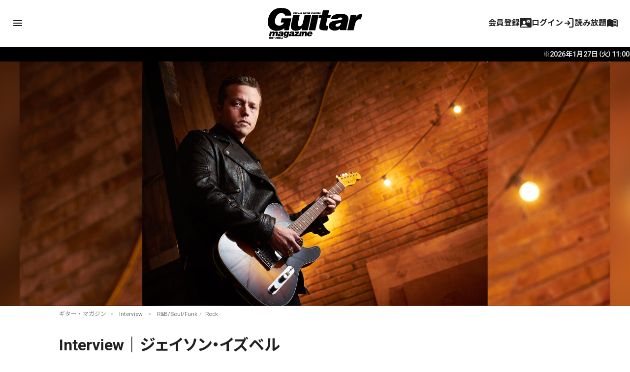

--- FILE ---
content_type: text/html; charset=utf-8
request_url: https://www.google.com/recaptcha/api2/aframe
body_size: 263
content:
<!DOCTYPE HTML><html><head><meta http-equiv="content-type" content="text/html; charset=UTF-8"></head><body><script nonce="wcu0q7Fm_ebwa2WLGsnzUA">/** Anti-fraud and anti-abuse applications only. See google.com/recaptcha */ try{var clients={'sodar':'https://pagead2.googlesyndication.com/pagead/sodar?'};window.addEventListener("message",function(a){try{if(a.source===window.parent){var b=JSON.parse(a.data);var c=clients[b['id']];if(c){var d=document.createElement('img');d.src=c+b['params']+'&rc='+(localStorage.getItem("rc::a")?sessionStorage.getItem("rc::b"):"");window.document.body.appendChild(d);sessionStorage.setItem("rc::e",parseInt(sessionStorage.getItem("rc::e")||0)+1);localStorage.setItem("rc::h",'1769428007694');}}}catch(b){}});window.parent.postMessage("_grecaptcha_ready", "*");}catch(b){}</script></body></html>

--- FILE ---
content_type: text/javascript;charset=utf-8
request_url: https://api.cxense.com/public/widget/data?json=%7B%22context%22%3A%7B%22referrer%22%3A%22%22%2C%22categories%22%3A%7B%22testgroup%22%3A%2267%22%7D%2C%22parameters%22%3A%5B%7B%22key%22%3A%22userState%22%2C%22value%22%3A%22anon%22%7D%2C%7B%22key%22%3A%22testgroup%22%2C%22value%22%3A%2267%22%7D%5D%2C%22autoRefresh%22%3Afalse%2C%22url%22%3A%22https%3A%2F%2Fguitarmagazine.jp%2Finterview%2F2021-0607-jason-isbell-tl%2F%22%2C%22browserTimezone%22%3A%220%22%7D%2C%22widgetId%22%3A%22f4ca2011f325ab53b36ec504634a5e5ae6e94b7e%22%2C%22user%22%3A%7B%22ids%22%3A%7B%22usi%22%3A%22mkv3qvy2jqgs867j%22%7D%7D%2C%22prnd%22%3A%22mkv3qvy2ccyii44u%22%7D&media=javascript&sid=null&widgetId=f4ca2011f325ab53b36ec504634a5e5ae6e94b7e&resizeToContentSize=true&useSecureUrls=true&usi=mkv3qvy2jqgs867j&rnd=2033689006&prnd=mkv3qvy2ccyii44u&tzo=0&callback=cXJsonpCB1
body_size: 7404
content:
/**/
cXJsonpCB1({"httpStatus":200,"response":{"items":[{"dominantimage":"https://guitarmagazine.jp/wp-content/uploads/2025/09/2025-basic-knowledge-of-guitar-effects-300x150.jpeg","dominantthumbnail":"https://content-thumbnail.cxpublic.com/content/dominantthumbnail/b12ebf6d34285508464b4cc90497a49fb6b0fdcf.jpg?69771f96","description":"ギター初心者におくる、ギター・エフェクターの基礎知識100連発! 意外と知らない、今さら聞けない、そんな時のペダル辞典としてもご活用あれ!","campaign":"1","testId":"4","id":"b12ebf6d34285508464b4cc90497a49fb6b0fdcf","collection":"Collection 1","placement":"2","title":"第35回:コンプレッサーを使うと演奏が下手になるって本当?|ギター・エフェクターの基礎知識100 | ギター・マガジンWEB|Guitar magazine","click_url":"https://api.cxense.com/public/widget/click/[base64]","url":"https://guitarmagazine.jp/gear/2026-0126-effector/"},{"dominantimage":"https://guitarmagazine.jp/wp-content/uploads/2026/01/2026-0123-lichtlaerm-audio-0001-300x150.jpg","dominantthumbnail":"https://content-thumbnail.cxpublic.com/content/dominantthumbnail/26ca1886f9d90575371ef7c3dcb6d5f9df6433e4.jpg?69736f48","description":"ドイツ発のハイゲイン・ハンドメイド・ペダル・ブランドであるLichtlaerm Audioは、オーバードライブ/ディストーション・ペダル“Death Über Alles”と、ディストーション・ペダル","campaign":"1","testId":"4","id":"26ca1886f9d90575371ef7c3dcb6d5f9df6433e4","collection":"Collection 1","placement":"2","title":"ドイツのLichtlaerm Audioより、欧州メタル系ドライブ・ペダル2機種が日本上陸 | ギター・マガジンWEB|Guitar magazine","click_url":"https://api.cxense.com/public/widget/click/[base64]","url":"https://guitarmagazine.jp/news/2026-0123-lichtlaerm-audio/"},{"dominantimage":"https://guitarmagazine.jp/wp-content/uploads/2025/12/2026-0116-fcs-001-300x150.jpg","dominantthumbnail":"https://content-thumbnail.cxpublic.com/content/dominantthumbnail/2bb0f3047bb05c4eacfcd82ed943fb970f74e0e5.jpg?69735549","description":"Fender Flagship Tokyoで取り扱うフェンダーカスタムショップの最新モデルを紹介する連載、“Fender Custom Shop Masterpiece〜Guitar magazine","campaign":"1","testId":"4","id":"2bb0f3047bb05c4eacfcd82ed943fb970f74e0e5","collection":"Collection 1","placement":"2","title":"テクニカル・プレイにいざなうデヴィッド・ブラウン製作のストラトキャスター| フェンダーカスタムショップ Vol.20 | ギター・マガジンWEB|Guitar magazine","click_url":"https://api.cxense.com/public/widget/click/[base64]","url":"https://guitarmagazine.jp/gear/2026-0123-fcs/"},{"dominantimage":"https://guitarmagazine.jp/wp-content/uploads/2025/12/2026-0123-player-seisuiki-025-01-300x150.jpg","dominantthumbnail":"https://content-thumbnail.cxpublic.com/content/dominantthumbnail/dd962149781f975a04c0b4d73fc9ed9f9a5a9f6b.jpg?69731cf1","description":"2023年に惜しまれつつ休刊した音楽雑誌『Player』。楽器を扱う専門誌として『ギター・マガジン』とは良きライバル関係にあっただけに、その不在はやはり寂しい。音楽業界や楽器業界を盛り上げ、読者に大き","campaign":"1","testId":"4","id":"dd962149781f975a04c0b4d73fc9ed9f9a5a9f6b","collection":"Collection 1","placement":"2","title":"連載:『Player』盛衰記 第25回|広告から見た『Player』1975年12月号 | ギター・マガジンWEB|Guitar magazine","click_url":"https://api.cxense.com/public/widget/click/[base64]","url":"https://guitarmagazine.jp/article/2026-0123-player-seisuiki-025/"},{"dominantimage":"https://guitarmagazine.jp/wp-content/uploads/2025/09/2025-basic-knowledge-of-guitar-effects-300x150.jpeg","dominantthumbnail":"https://content-thumbnail.cxpublic.com/content/dominantthumbnail/954594d5418b5addf89ff002cbe61fb4bf45477b.jpg?69732b64","description":"ギター初心者におくる、ギター・エフェクターの基礎知識100連発! 意外と知らない、今さら聞けない、そんな時のペダル辞典としてもご活用あれ!","campaign":"1","testId":"4","id":"954594d5418b5addf89ff002cbe61fb4bf45477b","collection":"Collection 1","placement":"2","title":"第34回:ボリューム・ペダルはセンド/リターンに入れないといけないのか|ギター・エフェクターの基礎知識100 | ギター・マガジンWEB|Guitar magazine","click_url":"https://api.cxense.com/public/widget/click/[base64]","url":"https://guitarmagazine.jp/gear/2026-0123-effector/"},{"dominantimage":"https://guitarmagazine.jp/wp-content/uploads/2026/01/2026-0123-lichtlaerm-audio-0001-300x150.jpg","dominantthumbnail":"https://content-thumbnail.cxpublic.com/content/dominantthumbnail/050c1ec0fa10fd519b11f6ded98681f1c6f3e07d.jpg?6975f373","campaign":"1","testId":"4","id":"050c1ec0fa10fd519b11f6ded98681f1c6f3e07d","collection":"beginner&playing","placement":"2","title":"Effector 記事一覧 | ギター・マガジンWEB|Guitar magazine","click_url":"https://api.cxense.com/public/widget/click/[base64]","url":"https://guitarmagazine.jp/category/gear/effector/"},{"dominantimage":"https://guitarmagazine.jp/wp-content/uploads/2025/12/2026-0123-player-seisuiki-025-01-300x150.jpg","dominantthumbnail":"https://content-thumbnail.cxpublic.com/content/dominantthumbnail/dd962149781f975a04c0b4d73fc9ed9f9a5a9f6b.jpg?69731cf1","description":"2023年に惜しまれつつ休刊した音楽雑誌『Player』。楽器を扱う専門誌として『ギター・マガジン』とは良きライバル関係にあっただけに、その不在はやはり寂しい。音楽業界や楽器業界を盛り上げ、読者に大き","campaign":"1","testId":"4","id":"dd962149781f975a04c0b4d73fc9ed9f9a5a9f6b","collection":"beginner&playing","placement":"2","title":"連載:『Player』盛衰記 第25回|広告から見た『Player』1975年12月号 | ギター・マガジンWEB|Guitar magazine","click_url":"https://api.cxense.com/public/widget/click/[base64]","url":"https://guitarmagazine.jp/article/2026-0123-player-seisuiki-025/"}],"template":"<div data-cx_s4ss tmp:class=\"cx-image-on-left\">\n  <!--%\n  var items = data.response.items;\n  for (var i = 0; i < items.length; i++) {\n    var item = items[i];\n  %-->\n  <a tmp:id=\"{{cX.CCE.clickTracker(item)}}\" tmp:href=\"{{item.url}}\" tmp:class=\"cx-item\" tmp:target=\"_top\" tmp:title=\"{{item.title}}\">\n    <!--% if (item.dominantthumbnail) { %-->\n    <img tmp:srcset=\"{{item.dominantthumbnail}}, {{item.dominantimage}} 2x\" tmp:src=\"{{item.dominantthumbnail}}\" tmp:alt=\"\">\n    <!--% } %-->\n<h3>\n        <!--% if (item.hasOwnProperty(\"og-article_tag\")) {if (item[\"og-article_tag\"].includes(\"PR\")) { %--><span class=\"pr-txt\">PR</span><!--% }} %-->{{item.title.replace('| ギター・マガジンWEB|Guitar magazine','')}}</h3>\n  </a>\n  <!--% } %-->\n</div>\n","style":"@import url('https://fonts.googleapis.com/css2?family=Roboto&display=swap');\n\n.gmPopularArticles h2 {\n    border-left: 4px solid #333;\n    color: #333;\n   margin-bottom: 10px;\n   font-size: 15px;\n   padding: 2px 0 0 3px;\n}\n\n.cx-image-on-left[data-cx_s4ss] {\n    --cx-item-padding: 10px;\n    --cx-background-color: #FFF;\n    --cx-image-width: 140px;\n    --cx-image-height: auto;\n    --cx-image-radius: 0px;\n    --cx-text-color: #555;\n    --cx-text-hover-color: #000;\n    --cx-font-size: 13px;\n    --cx-font-family: 'Roboto', arial, helvetica, sans-serif;\n    --cx-border-color: #DDD;\n    margin: 0 0 10px;\n    background: var(--cx-background-color);\n}\n\n.cx-image-on-left[data-cx_s4ss] .cx-item {\n    padding: var(--cx-item-padding) 0;\n    width: calc(100% - 2 * var(--cx-item-padding));\n    text-decoration: none;\n    display: flex;\n    justify-content: flex-start;\n}\n\n.cx-image-on-left[data-cx_s4ss] img {\n    width: var(--cx-image-width);\n    height: var(--cx-image-height);\n    object-fit: cover;\n    margin-right: var(--cx-item-padding);\n    border-radius: var(--cx-image-radius);\n    min-height: 70px;\n}\n\n.cx-image-on-left[data-cx_s4ss] h3 {\n    font-family: var(--cx-font-family);\n    font-size: var(--cx-font-size);\n    color: var(--cx-text-color);\n    margin: 0;\n    line-height: 1.4;\n    max-height: 5.5em;\n    display: -webkit-box;\n    -webkit-box-orient: vertical;\n    -webkit-line-clamp: 4;\n    overflow: hidden;\n}\n\n.cx-image-on-left[data-cx_s4ss] h3 span {\n    display: block;\n    font-family: var(--cx-font-family);\n    font-size: 90%;\n    color: var(--cx-text-color);\n    filter: opacity(0.5);\n    margin: 0;\n    line-height: 1.3;\n}\n\n.cx-image-on-left[data-cx_s4ss] h3 span.pr-txt{\n    display: inline-block;\n    font-size: 11px;\n    padding: 0 0.3em;\n    margin-right: 0.4em;\n    color: #666;\n    border: 1px solid #666;\n    border-radius: 2px;\n    vertical-align: middle;\n    margin-bottom: .3em;\n}\n\n.cx-image-on-left[data-cx_s4ss] .cx-item:hover {\n    opacity: .5;\n}\n\n.cx-image-on-left[data-cx_s4ss] .cx-item:hover h3 {\n    color: var(--cx-text-hover-color);\n}\n\n/* IE10+ */\n@media screen\\0 {\n    .cx-image-on-left[data-cx_s4ss] {\n        background: #FFF;\n    }\n\n    .cx-image-on-left[data-cx_s4ss] .cx-item {\n        border-bottom: solid 1px #DDD;\n        padding: 10px;\n        width: calc(100% - 20px);\n    }\n\n    .cx-image-on-left[data-cx_s4ss] img {\n        width: 100px;\n        min-width: 100px;\n        height: auto;\n        margin-right: 10px;\n        margin-left: 10px;\n        border: none;\n    }\n\n    .cx-image-on-left[data-cx_s4ss] h3 {\n        font-family: Roboto, arial, helvetica, sans-serif;\n        font-size: 14px;\n        color: #555;\n    }\n\n    .cx-image-on-left[data-cx_s4ss] .cx-item:hover h3 {\n        color: #000;\n    }\n\n    .cx-image-on-left[data-cx_s4ss] .cx-item h3 span {\n        font-family: Roboto, arial, helvetica, sans-serif;\n        color: #AAA;\n        font-weight: normal;\n    }\n}\n","prnd":"mkv3qvy2ccyii44u"}})

--- FILE ---
content_type: text/javascript;charset=UTF-8
request_url: https://log1.mobylog.jp/msb.php?ktr_site=500738&ktr_atime=1769428003510
body_size: 61
content:
__getSessionValue({"sid":"5b886b9ce92f28b5a366257f7d58d054"})

--- FILE ---
content_type: text/javascript;charset=utf-8
request_url: https://p1cluster.cxense.com/p1.js
body_size: 99
content:
cX.library.onP1('mpga4rn7kbjv3o1ky446na1by');


--- FILE ---
content_type: text/javascript;charset=utf-8
request_url: https://id.cxense.com/public/user/id?json=%7B%22identities%22%3A%5B%7B%22type%22%3A%22ckp%22%2C%22id%22%3A%22mkv3qvy2jqgs867j%22%7D%2C%7B%22type%22%3A%22lst%22%2C%22id%22%3A%22mpga4rn7kbjv3o1ky446na1by%22%7D%2C%7B%22type%22%3A%22cst%22%2C%22id%22%3A%22mpga4rn7kbjv3o1ky446na1by%22%7D%5D%7D&callback=cXJsonpCB2
body_size: 206
content:
/**/
cXJsonpCB2({"httpStatus":200,"response":{"userId":"cx:2t9wagstdgtnqnaasj0nf4uf4:2pu215ta2yzys","newUser":false}})